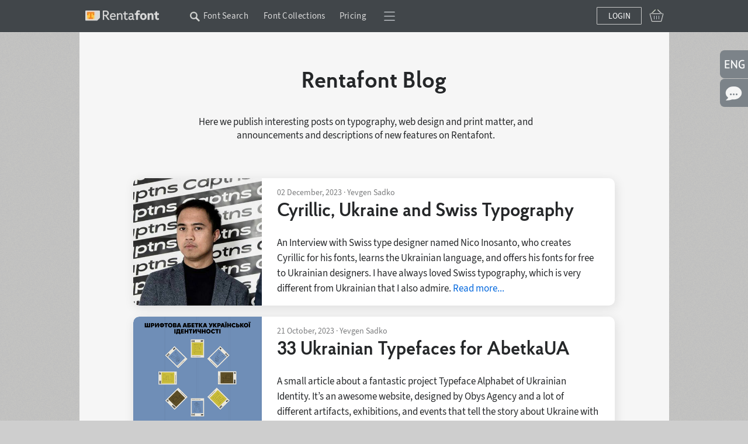

--- FILE ---
content_type: text/html; charset=utf-8
request_url: https://rentafont.com/blog
body_size: 10660
content:
<!DOCTYPE html>
<html lang="en">
<head>
<meta http-equiv="Content-Type" content="text/html; charset=UTF-8">
<meta name="viewport" content="width=1009">
<!-- Google Tag Manager -->
<script>(function(w,d,s,l,i){w[l]=w[l]||[];w[l].push({'gtm.start':
new Date().getTime(),event:'gtm.js'});var f=d.getElementsByTagName(s)[0],
j=d.createElement(s),dl=l!='dataLayer'?'&l='+l:'';j.async=true;j.src=
'https://www.googletagmanager.com/gtm.js?id='+i+dl;f.parentNode.insertBefore(j,f);
})(window,document,'script','dataLayer','GTM-P6NW8F8');</script>
<!-- End Google Tag Manager -->
<link rel="preload" href="/stylesheets/fonts_preload_full.min.css" as="style" />
<link media="all" rel="Stylesheet" href="/stylesheets/fonts_preload_full.min.css?1768903557" type="text/css" />
<link rel="preload" href="https://rentafont.com/javascripts/webfonts.js" as="script" />
<link rel="canonical" href="https://rentafont.com/blog" />
<link rel="alternate" hreflang="uk" href="https://rentafont.com.ua/blog" />
<link rel="alternate" hreflang="en" href="https://rentafont.com/blog" />
<link rel="alternate" hreflang="x-default" href="https://rentafont.com/blog" />
<!--  -->
<meta property='og:url' content='https://rentafont.com/blog'/><meta property='og:image' content='https://rentafont.com/images/preview/Rentafont.png'/>
<meta property='og:title' content='Typographic Blog on Rentafont'/>
<meta property='og:description' content='Many original articles about fonts and typography, type history of Ukraine, Ukrainian font news, interviews with type designers, and texts about new Rentafont features.'/>
<meta name='title' content='Typographic Blog on Rentafont'/>
<meta name='description' content='Many original articles about fonts and typography, type history of Ukraine, Ukrainian font news, interviews with type designers, and texts about new Rentafont features.'/>
<title>Rentafont Blog</title>
<link rel="apple-touch-icon" sizes="57x57" href="/images/favicons/apple-touch-icon-57x57.png">
<link rel="apple-touch-icon" sizes="60x60" href="/images/favicons/apple-touch-icon-60x60.png">
<link rel="apple-touch-icon" sizes="72x72" href="/images/favicons/apple-touch-icon-72x72.png">
<link rel="apple-touch-icon" sizes="76x76" href="/images/favicons/apple-touch-icon-76x76.png">
<link rel="apple-touch-icon" sizes="114x114" href="/images/favicons/apple-touch-icon-114x114.png">
<link rel="apple-touch-icon" sizes="120x120" href="/images/favicons/apple-touch-icon-120x120.png">
<link rel="apple-touch-icon" sizes="144x144" href="/images/favicons/apple-touch-icon-144x144.png">
<link rel="apple-touch-icon" sizes="152x152" href="/images/favicons/apple-touch-icon-152x152.png">
<link rel="apple-touch-icon" sizes="180x180" href="/images/favicons/apple-touch-icon-180x180.png">
<link rel="icon" type="image/png" href="/images/favicons/android-chrome-192x192.png" sizes="512x512">
<link rel="icon" type="image/png" href="/images/favicons/android-chrome-192x192.png" sizes="384x384">
<link rel="icon" type="image/png" href="/images/favicons/android-chrome-192x192.png" sizes="256x256">
<link rel="icon" type="image/png" href="/images/favicons/android-chrome-192x192.png" sizes="192x192">
<link rel="icon" type="image/png" href="/images/favicons/favicon-16x16.png" sizes="16x16">
<link rel="manifest" href="/images/favicons/manifest.json">
<link rel="mask-icon" href="/images/favicons/safari-pinned-tab.svg" color="#ff7f34">
<meta name="msapplication-TileColor" content="#ff7f34">
<meta name="msapplication-TileImage" content="/images/favicons/mstile-144x144.png">
<meta name="theme-color" content="#ffffff">
<meta name="p:domain_verify" content="3c0672ba0a0b4cbfba0de3724844819a"/>
<link media="all" rel="Stylesheet" href="/stylesheets/style.min.css?1769527518" type="text/css" />
<!-- Google Identity Services SDK -->
<script src="https://accounts.google.com/gsi/client" async defer></script>
<script src="/javascripts/defaults_comp.js?1457261942" type="text/javascript"></script>
<script src="/javascripts/application.min.js?1768903668" type="text/javascript"></script>
<script src="/javascripts/autosuggest.min.js?1646993475" type="text/javascript"></script>
<script src="/javascripts/font-load.min.js?1662381491" type="text/javascript"></script>
<script src="/javascripts/facebook.min.js?1714725768" async="true" type="text/javascript"></script>
<script src="/javascripts/google.min.js?1763723043" async="true" type="text/javascript"></script>
<script>
tran_new_password =                 'New password';
tran_new_password_confirm =         'Confirm password';
tran_show_actions =                 'show actions';
tran_hide_actions =                 'hide action';
tran_change =                       'Change';
tran_close =                        'Collapse';
tran_read_more =                    'Read more';
tran_reveal =                       'Expand';
tran_hide =                         'Collapse';
tran_hide_small =                   'Collapse';
tran_show_small =                   'Show';
tran_other =                        'More';
tran_from =                         'of';
tran_typefaces =                    'font styles';
tran_find_similar =                 'Find similar';
tran_agent_not_downloaded =         'The program is not downloaded';
tran_agent_not_running =            'Rentafont Agent is not running, check in ';
tran_check_now =                    'Check now';
tran_agent_works =                  'Rentafont Agent is running';
tran_select_font =                  'Select font style';
tran_add_to_project =               'Add to project';
tran_cancel_selection =             'Cancel';
tran_cancel_all =                   'Cancel all';
tran_cancel_family =                'Cancel font family';
tran_choose_all =                   'Select all fonts';
tran_choose_family =                'Select font family';
tran_add_pair =                     'Select pair';
tran_cancel_pair =                  'Cancel';
tran_economy_word =                 'save';
tran_credits =                      'Credits';
tran_one_credit =                   '1 Credit';
tran_seconds =                      'sec.';
tran_tarrifs_incorrect_dollars =    'The number of credits cannot be less than';
tran_tarrifs_incorrect_credits =    'The amount may not be less than';
tran_tarrifs_incorrect_data =       'Wrong format of entered data';
tran_desktop_rent_mini_text =       'Rent Desktop';
tran_web_rent_mini_text =           'Order an invoice';
tran_download_font_link_mini_text = 'Download';
tran_download_font_link_big_text =  'Download free font';
tran_buy_rent_mini_text =           'Buy';
tran_search_timer_text =            'To show fonts right now press <b>Enter</b>.';
tran_found_text =                   'Found:';
tran_fonts_text =                   'fonts';
tran_show_text =                    'Show fonts';
tran_count_is_zero_start =          'No fonts found for your entry';
tran_count_is_zero_end   =          'Edit your request please';
tran_limit_expired =                'Limit exceeded';
tran_user_web_fonts =               'web-fonts per user.';
tran_left =                         'is';
tran_fonts =                        'fonts';
tran_selected =                     'Selected';
tran_error_msg_url =                'Incorrect URL';
tran_error_msg_url_limit =          'Url limit';
tran_of =                           'of';
tran_reduction =                    'Your discount';
tran_reduction2 =                   'Discount';
tran_week =                         'weeks';
tran_day =                          'Days';
tran_hour =                         'Hours';
tran_add_card =                     'Add to Cart';
tran_add_card_fonts =               'font styles';
tran_to_pay =                       'Amount due';
tran_price =                        'Price';
tran_buy_rent =                     'Rent&thinsp;/&thinsp;Buy';
tran_save_to_project =              'Save to Project';
tran_select_fonts =                 'Edit';
tran_show_big =                     'Choose';
tran_show_other_license_cart =      'Other';
tran_desktop_br_all_fonts =         'Rent Desktop';
tran_web_br_all_fonts =             'Use Webfonts';
tran_buy_br_all_fonts =             'Buy License on';
tran_desktop_br_family =            'Арендовать щрифты';
tran_web_br_family =                'Use Webfonts';
tran_buy_br_family =                'Buy License on Fonts';
tran_desktop_br_single_font =       'Rent a font';
tran_web_br_single_font =           'Use Webfont';
tran_buy_br_single_font =           'Buy font';
tran_font_sigle_count =             'font';
tran_font_some_count =              'font styles';
tran_font_lot_count =               'font styles';
tran_product_sigle_count =          'Item';
tran_product_some_count =           'Items';
tran_product_lot_count =            'Items';
tran_min_price_from =               'from&nbsp;';
tran_clear_cart_question =          'Clear Shopping Cart?';
tran_pl_user_err_msg =              'Fill in all end user fields';
tran_pl_entity_user_err_msg =       'Fill in all the fields of legal entity';
tran_pl_payer_err_msg =             'Fill in all text fields of the Payer';
tran_pl_terms_err_msg =             'You have not confirmed your consent with the terms of the agreements';
tran_manager_price_inform =         'after consideration';
tran_single_btn_text_buy =          'Buy font';
tran_clip_title =                   'Sample downloading (your browser can’t copy)';
tran_languages_filter_t1 =          'To find fonts with other languages, <b>write in the text search</b>, for example';
tran_languages_filter_t2 =          '"Georgian Language"';
tran_browser_variable_notice =      'It looks like your browser does not support variable web fonts. Try installing a version that supports them. The latest versions of Chrome work well even on older operating systems';
tran_btn_landing_font_remove =      'Delete from bundle';
tran_btn_landing_font_add =         'Add to font bundle';
tran_contry_select =                'Enter your country';
tran_field_required =               'Fill in this field';
tran_field_fullname =               ': enter name and surname';
tran_field_select_country =         'Select country';
tran_field_address =                'Enter your address';
tran_field_company_name =           'Enter your company name';
tran_field_address_min_words =      ': enter correct address';
tran_field_user_terms =             'Terms of use';
tran_field_user_full_name =         'User\'s full name';
tran_field_user_country =           'User\'s country';
tran_field_user_address =           'User\'s address';
tran_field_company_name_label =     'Company name';
tran_field_company_country =        'Company\'s country';
tran_field_company_address =        'Company\'s Address';
tran_field_payer_full_name =        'Payer\'s full name';
tran_field_payer_country =          'Payer\'s country';
tran_field_payer_address =          'Payer\’s address';
tran_payment_limit =                'Payments from $1 with plata by mono (UA)';
tran = '';
</script>
<script>
user_login = false;
pre_search_url = '';
</script>
</head>
<body class=" " id="site_body" data-is-mobile-agent="false">
<!-- Google Tag Manager (noscript) -->
<noscript><iframe src="https://www.googletagmanager.com/ns.html?id=GTM-P6NW8F8"
height="0" width="0" style="display:none;visibility:hidden"></iframe></noscript>
<!-- End Google Tag Manager (noscript) -->
<div id="wrap">
<div class="toppanel " id="toppanel">
<div class="container_12 logged_out">
<div class="fl logo_cnt grid_2" id="top_logo">
<div class="logo_wrap">
<a href="/" class="logo fl"></a>
</div>
</div>
<div class="topmenu grid_8 ">
<div class="topmenu_wrap">
<div class="search_additional_menu topmenu in_menu " id="top_search_additional_menu">
<div class="sam_search hide" id="search_topmenu">
<form id="search_form_sam" onsubmit="new Ajax.Request('/search', {evalScripts:true, parameters:Form.serialize(this), asynchronous:true}); return false;" method="post" action="/search">
<input placeholder="Enter the query" onkeydown="topSearchOnEnter(event)" value="" id="options[search_sam_input]" class="search_home" name="options[search_sam_input]" type="text" maxlength="70" />
<input value="1" id="redirect_to_pre_search" name="redirect_to_pre_search" type="hidden" />
<input class="submit_sam_search" type="submit" onclick="topSearchOnSubmit();">
<script type="text/javascript">
new bsn.AutoSuggest('options[search_sam_input]', {varname: "suggest", json: true, maxresults: 20, timeout: 10000, delay: 200, callback: function(data){showPreSearchInputSearch(data);}, noresults: "", mass_autosuggest: 1, offsety: -1, script: "/application/suggest?"});
</script>
</form>
</div>
<span class="wrap_link" id="search_text_button" onclick="changeSmtFocus(event)">
<span class="topmenu_link ">
Font Search
<span class="search_text_button_icon" onclick=""></span>
</span>
</span>
</div>
<span class='menu_links'><span class='wrap_link' id=''><a href="/font_collections" id="" class="">Font Collections</a></span><span class='wrap_link' id='wrap_tariffs_link_topmenu'><a href="/tariffs" id="tariffs_link_topmenu" onclick="" class="">Pricing</a></span></span>
<div class="compact_top_panel">
<div class="compact_panel" id="compact_panel_button" onclick="compactPanelInit();">
<span class="hbg wrap_link"></span>
</div>
<div class="user_menu" id="compact_menu" style="display: none;">
<a href="/search" class=""><span>Font Search</span></a><a href="/font_collections" class=""><span>Font Collections</span></a><a href="/fonts" class=""><span>Font Index A-Z</span></a><a href="/foundries" class=""><span>Authors & Type Foundries</span></a><a href="/tariffs" class=""><span>Font Rental Pricing</span></a><a href="/subscriptions" class=""><span>Font Subscription Pricing</span></a><a href="/special-offers" class=""><span>Special Offers</span></a><a href="/blog" class="act"><span>Rentafont Blog</span></a><a href="/help" class=""><span>FAQ and Information</span></a><a href="/agent" class=""><span>Rentafont Agent</span></a>
</div>
</div>
</div>
</div>
<div class="buttonslogareg grid_2">
<div class="cartlg">
<div class="cart_indicator " id="cart_indicator"></div>
<div class="down_menu_wrap cart_indicator_info hide" id="cart_indicator_info">
<div class="down_arrow"></div>
<div class="down_menus" id="cart_info"></div>
</div>
<div class="down_menu_wrap cart_add_product_info hide" id="cart_add_product_info">
<div class="down_arrow"></div>
<div class="down_menus" id="cart_add_product_info_body">
Fonts added to Cart
</div>
</div>
<script>
function showCardInit() {
var cart_indicator = $("cart_indicator");
if (cart_indicator) {
cart_indicator.observe('click', function(e) {
var element = event.target ? event.target : event.toElement;
element.addClassName("event_disabled");
setTimeout(function() {
element.removeClassName("event_disabled");
}, 1000);
showCard();
});
cart_indicator.observe('mouseout', function(e) {
cartInfoHide(e);
});
cart_indicator.observe('mouseover', function(e) {
loadCartInfo();;
});
}
}
showCardInit();
</script>
</div>
<a href="#" id="login_btn" class="" onclick="new Ajax.Request('/users/register_and_login/login', {evalScripts:true, asynchronous:true}); return false;">Login</a>
</div>
</div>
<script>
// setFocusSearch();
var isSafari = !!navigator.userAgent.match(/Version\/[\d\.]+.*Safari/);
var iOS = /iPad|iPhone|iPod/.test(navigator.userAgent) && !window.MSStream;
if (isSafari && iOS) {
// You are using Safari on iOS
} else if(isSafari) {
// You are using Safari on iOS
} else {
// You are using another browser
topHeadMove();
}
</script>
</div>
<div id="main">
<div class="container_12 "> 
<div class="standart_panel blog_page all_posts ">
<div class="grid_10 prefix_1 suffix_1">
<div class="landing_section">
<div class="blog_info">
<h1>Rentafont Blog</h1>
<div class="blog_text grid_8 center_grid prefix_1 suffix_1">
Here we publish interesting posts on typography, web design and print matter,
and announcements and descriptions of new features on Rentafont.
</div>
</div>
<div class="">
<div class="landing_item">
<div class="la_thumbnail">
<a href="/blog/Cyrillic-Ukrainian-Language-and-Swiss-Typography-Type-Designer-Nico-Inosanto">
<img src="/uploads/25/30/19/95/Nico-Inosanto-thumb.jpg?1701531442" width="220px;" alt="Nico-Inosanto-thumb" height="218px;" />
</a>
</div>
<div class="la_section">
<div class="blog_date">02 December, 2023 · Yevgen Sadko</div>
<div class="la_title">
<h2><a href="/blog/Cyrillic-Ukrainian-Language-and-Swiss-Typography-Type-Designer-Nico-Inosanto">Cyrillic, Ukraine and Swiss Typography</a></h2>
</div>
<div class="la_body">
<span>An Interview with Swiss type designer named Nico Inosanto, who creates Cyrillic for his fonts, learns the Ukrainian language, and offers his fonts for free to Ukrainian designers. I have always loved Swiss typography, which is very different from Ukrainian that I also admire.</span> <span><a href="/blog/Cyrillic-Ukrainian-Language-and-Swiss-Typography-Type-Designer-Nico-Inosanto">Read more...</a></span>
</div>
</div>
</div>
<div class="landing_item">
<div class="la_thumbnail">
<a href="/blog/Ukrainian-Typefaces-for-AbetkaUA">
<img src="/uploads/25/23/37/37/AbetkaUA-2023-thumb.png?1697847079" width="220px;" alt="AbetkaUA-2023-thumb" height="218px;" />
</a>
</div>
<div class="la_section">
<div class="blog_date">21 October, 2023 · Yevgen Sadko</div>
<div class="la_title">
<h2><a href="/blog/Ukrainian-Typefaces-for-AbetkaUA">33 Ukrainian Typefaces for AbetkaUA</a></h2>
</div>
<div class="la_body">
<span>A small article about a fantastic project Typeface Alphabet of Ukrainian Identity. It’s an awesome website, designed by Obys Agency and a lot of different artifacts, exhibitions, and events that tell the story about Ukraine with the help of 33 typefaces</span> <span><a href="/blog/Ukrainian-Typefaces-for-AbetkaUA">Read more...</a></span>
</div>
</div>
</div>
<div class="landing_item">
<div class="la_thumbnail">
<a href="/blog/21st-century-Ukrainian-society-and-fonts">
<img src="/uploads/24/80/48/18/Thumb.webp?1685365047" width="220px;" alt="Thumb" height="218px;" />
</a>
</div>
<div class="la_section">
<div class="blog_date">30 May, 2023 · Yevgen Sadko</div>
<div class="la_title">
<h2><a href="/blog/21st-century-Ukrainian-society-and-fonts">Ukrainian Society and Fonts 1991-2023</a></h2>
</div>
<div class="la_body">
<span>A text version of the video speech by Yevgen Sadko at ATypI Paris 2023 conference. A look at Ukrainian society in the 21st century as two groups: font users and font designers. Description of changes in attitude to fonts of these groups for four periods</span> <span><a href="/blog/21st-century-Ukrainian-society-and-fonts">Read more...</a></span>
</div>
</div>
</div>
<div class="landing_item">
<div class="la_thumbnail">
<a href="/blog/33-Letters-for-Ukraine">
<img src="/uploads/21/74/60/61/33-Letters-for-Ukraine-thumb2.jpg?1650624430" width="220px;" alt="33-Letters-for-Ukraine-thumb2" height="218px;" />
</a>
</div>
<div class="la_section">
<div class="blog_date">22 April, 2022 · Olena Ruda, Yevgen Sadko</div>
<div class="la_title">
<h2><a href="/blog/33-Letters-for-Ukraine">33 Letters for Ukraine</a></h2>
</div>
<div class="la_body">
<span>Poland is expressing solidarity with Ukraine not only by accepting Ukrainian refugees, but also by drawing attention of the world to the distinctiveness of Ukrainian culture. In March and April 2022, a well-known design challenge "36 Days of Type" has got</span> <span><a href="/blog/33-Letters-for-Ukraine">Read more...</a></span>
</div>
</div>
</div>
<div class="landing_item">
<div class="la_thumbnail">
<a href="/blog/fonts-for-Ukrainian-cities-2022">
<img src="/uploads/21/49/86/66/ukrainian-cities-fonts-2022-thumb.jpg?1649157859" width="220px;" alt="ukrainian-cities-fonts-2022-thumb" height="218px;" />
</a>
</div>
<div class="la_section">
<div class="blog_date">05 April, 2022 · Yevgen Sadko</div>
<div class="la_title">
<h2><a href="/blog/fonts-for-Ukrainian-cities-2022">Fonts for Ukrainian Cities (2022)</a></h2>
</div>
<div class="la_body">
<span>After the russian invasion of Ukraine, many of our cities became known to the whole world. This fame, unfortunately, came to us because of the destruction, tragedies and war crimes of russia. Today, designers from all over the world are trying to support Ukraine</span> <span><a href="/blog/fonts-for-Ukrainian-cities-2022">Read more...</a></span>
</div>
</div>
</div>
<div class="landing_item">
<div class="la_thumbnail">
<a href="/blog/Consequences-of-the-Russian-invasion-of-Ukraine">
<img src="/uploads/21/20/26/26/Support-Ukraine-thumb1.png?1646312077" width="220px;" alt="Support-Ukraine-thumb1" height="218px;" />
</a>
</div>
<div class="la_section">
<div class="blog_date">03 March, 2022 · Yevgen Sadko</div>
<div class="la_title">
<h2><a href="/blog/Consequences-of-the-Russian-invasion-of-Ukraine">New Russian Invasion of Ukraine</a></h2>
</div>
<div class="la_body">
<span>I should have written this post a few days ago, but it is very difficult to work when you constantly have to hide from the air attacks or missile strikes. On February 24, 2022, the russian dictator began a new stage of aggression against Ukraine! Every major city is a subject</span> <span><a href="/blog/Consequences-of-the-Russian-invasion-of-Ukraine">Read more...</a></span>
</div>
</div>
</div>
<div class="landing_item">
<div class="la_thumbnail">
<a href="/blog/Poetics-of-Ukrainian-Type-and-Graphic-Image-of-HUDPROM-100-years-of-Search">
<img src="/uploads/20/79/41/59/Chekal-KSADA100-thumb2.png?1641495264" width="220px;" alt="Chekal-KSADA100-thumb2" height="218px;" />
</a>
</div>
<div class="la_section">
<div class="blog_date">06 January, 2022 · Oleksiy Chekal</div>
<div class="la_title">
<h2><a href="/blog/Poetics-of-Ukrainian-Type-and-Graphic-Image-of-HUDPROM-100-years-of-Search">The Poetics of Ukrainian Typography</a></h2>
</div>
<div class="la_body">
<span>One day, while strolling in London in the evening with the Penguin Books designer David Pearson, we reached the Farringdon Underground Station. “Do you see this beauty? Now you will understand London better,” said David, pointing to a huge wood alphabet</span> <span><a href="/blog/Poetics-of-Ukrainian-Type-and-Graphic-Image-of-HUDPROM-100-years-of-Search">Read more...</a></span>
</div>
</div>
</div>
<div class="landing_item">
<div class="la_thumbnail">
<a href="/blog/Indian-fonts-are-coming-soon">
<img src="/uploads/17/12/50/30/Rentafont-India-thumb1.jpg?1630521480" width="220px;" alt="Rentafont-India-thumb1" height="218px;" />
</a>
</div>
<div class="la_section">
<div class="blog_date">01 September, 2021 · Yevgen Sadko</div>
<div class="la_title">
<h2><a href="/blog/Indian-fonts-are-coming-soon">Indian Fonts are Coming on Rentafont</a></h2>
</div>
<div class="la_body">
<span>It turns out that Rentafont is gaining popularity in India, although there are no Indian characters in our fonts today. We have a variety of fonts for European and Slavic languages. We also have Greek, Asian Cyrillic, Armenian, Arabic and Hebrew.</span> <span><a href="/blog/Indian-fonts-are-coming-soon">Read more...</a></span>
</div>
</div>
</div>
<div class="landing_item">
<div class="la_thumbnail">
<a href="/blog/ukrainian-custom-fonts-from-maidan-to-now">
<img src="/uploads/14/18/86/07/Ukrainian-Custom-Fonts-Thumb.jpg?1620313963" width="220px;" alt="Ukrainian-Custom-Fonts-Thumb" height="218px;" />
</a>
</div>
<div class="la_section">
<div class="blog_date">06 May, 2021 · Olena Ruda, Yevgen Sadko</div>
<div class="la_title">
<h2><a href="/blog/ukrainian-custom-fonts-from-maidan-to-now">Ukrainian Custom Typefaces 2014–2021</a></h2>
</div>
<div class="la_body">
<span>The events of 2014 not only turned the life of Ukraine upside down, but also intensified the development of many truly European values. In particular, the value of intellectual work. Today we have several online cinemas, TV subscription services, anti-plagiarism scandals</span> <span><a href="/blog/ukrainian-custom-fonts-from-maidan-to-now">Read more...</a></span>
</div>
</div>
</div>
<div class="landing_item">
<div class="la_thumbnail">
<a href="/blog/guide-to-10-font-characteristics-and-their-use-in-design">
<img src="/uploads/13/16/04/45/10-Font-guides-thumb2.jpg?1610149499" width="220px;" alt="10-Font-guides-thumb2" height="218px;" />
</a>
</div>
<div class="la_section">
<div class="blog_date">09 January, 2021 · Yevgen Sadko</div>
<div class="la_title">
<h2><a href="/blog/guide-to-10-font-characteristics-and-their-use-in-design">10 Font Features and Their Use in Design</a></h2>
</div>
<div class="la_body">
<span>Fonts play an essential role in design — they set the mood, evoke emotions, and help form an opinion before you get to read the text. They are secret agents of visual communication working with the subconscious of the viewer. This article explains which fonts</span> <span><a href="/blog/guide-to-10-font-characteristics-and-their-use-in-design">Read more...</a></span>
</div>
</div>
</div>
<div class="landing_item">
<div class="la_thumbnail">
<a href="/blog/36-days-of-type-on-rentafont">
<img src="/uploads/10/83/12/40/36daysoftype_thumb.png?1584804380" width="220px;" alt="36daysoftype_thumb" height="218px;" />
</a>
</div>
<div class="la_section">
<div class="blog_date">21 March, 2020 · Yevgen Sadko</div>
<div class="la_title">
<h2><a href="/blog/36-days-of-type-on-rentafont">36 Days of Type on Rentafont</a></h2>
</div>
<div class="la_body">
<span>Participating in a worldwide designer challenge &#35;36daysoftype we decided not to draw letters, but to mix Rentafont's typefaces in a certain way. For each letter and number we took a popular search tag, opened rentafont.com, and searched fonts for that tag.</span> <span><a href="/blog/36-days-of-type-on-rentafont">Read more...</a></span>
</div>
</div>
</div>
<div class="landing_item">
<div class="la_thumbnail">
<a href="/blog/fonts-by-female-type-designers">
<img src="/uploads/10/67/33/39/Female-type-design-Thumb.png?1583676108" width="220px;" alt="Female-type-design-Thumb" height="218px;" />
</a>
</div>
<div class="la_section">
<div class="blog_date">08 March, 2020 · Yevgen Sadko</div>
<div class="la_title">
<h2><a href="/blog/fonts-by-female-type-designers">Fonts by Female Type Designers</a></h2>
</div>
<div class="la_body">
<span>On the occasion of International Women’s Day, we decided to pay attention to women type designers and their fonts. I hope it is a useful and pleasant gift! Previously, type design has been predominantly a “male profession”. The production of fonts has always been</span> <span><a href="/blog/fonts-by-female-type-designers">Read more...</a></span>
</div>
</div>
</div>
<div class="landing_item">
<div class="la_thumbnail">
<a href="/blog/telegram-bot-to-search-and-recommend-fonts">
<img src="/uploads/84/26/90/2/Rentafont-bot_thumb.jpg?1557866101" width="220px;" alt="Rentafont-bot_thumb" height="218px;" />
</a>
</div>
<div class="la_section">
<div class="blog_date">14 May, 2019 · Yevgen Sadko</div>
<div class="la_title">
<h2><a href="/blog/telegram-bot-to-search-and-recommend-fonts">Telegram Bot to Search Fonts</a></h2>
</div>
<div class="la_body">
<span>For many people, messengers have replaced phone calls, news, web services and support services. Channels and bots give us new opportunities for creativity, entertainment, business, and even help to protect civil rights. Telegram, as a symbol of the victory of the</span> <span><a href="/blog/telegram-bot-to-search-and-recommend-fonts">Read more...</a></span>
</div>
</div>
</div>
<div class="landing_item">
<div class="la_thumbnail">
<a href="/blog/first-typeface-for-mars-colony">
<img src="/uploads/72/18/91/6/Marst-Type-font-thumb1.jpg?1545738006" width="220px;" alt="Marst-Type-font-thumb1" height="218px;" />
</a>
</div>
<div class="la_section">
<div class="blog_date">25 December, 2018 · Yevgen Sadko</div>
<div class="la_title">
<h2><a href="/blog/first-typeface-for-mars-colony">The First Typeface for the Mars Colony</a></h2>
</div>
<div class="la_body">
<span>I believe that pretty soon humanity will make a new "giant leap" on Mars! This great mission is worthy of its own typeface. While scientists prepare to explore the new planet, Rentafont preparing to release the first multiplanetary typeface. The typeface called Mars Type</span> <span><a href="/blog/first-typeface-for-mars-colony">Read more...</a></span>
</div>
</div>
</div>
<div class="landing_item">
<div class="la_thumbnail">
<a href="/blog/five-fonts-with-global-mission">
<img src="/uploads/71/29/31/1/5-fonts-with-global-mission_thumb-1.jpg?1541075074" width="220px;" alt="5-fonts-with-global-mission_thumb-1" height="218px;" />
</a>
</div>
<div class="la_section">
<div class="blog_date">30 October, 2018 · Yevgen Sadko</div>
<div class="la_title">
<h2><a href="/blog/five-fonts-with-global-mission">Five Fonts with a Global Mission</a></h2>
</div>
<div class="la_body">
<span>Most likely, you know that designers can, or even should, make the world a better place. At design universities, they are taught not only to bring benefits to customer, but also to preserve nature, save user’s time and appreciate human rights. There are social</span> <span><a href="/blog/five-fonts-with-global-mission">Read more...</a></span>
</div>
</div>
</div>
<div class="landing_item">
<div class="la_thumbnail">
<a href="/blog/95000-font-pairs-for-logos-headings-subheadings">
<img src="/uploads/69/74/05/4/Teaser-pairs.png?1535638762" width="220px;" alt="Teaser-pairs" height="218px;" />
</a>
</div>
<div class="la_section">
<div class="blog_date">30 August, 2018 · Yevgen Sadko</div>
<div class="la_title">
<h2><a href="/blog/95000-font-pairs-for-logos-headings-subheadings">95,000 Font Pairs for Logos, Headings, Subheadings</a></h2>
</div>
<div class="la_body">
<span>How many fonts do you need to make a poster? Using one font only provides very limited options, while including too many fonts within one design usually looks unconvincing, even unprofessional. A good design is based on a successful combination of several</span> <span><a href="/blog/95000-font-pairs-for-logos-headings-subheadings">Read more...</a></span>
</div>
</div>
</div>
</div>
</div>
</div>
</div>
</div>
<script>
(function(){
var e = $('main');
e.removeAttribute('id');
e.addClassName('container_12 main_container');
})();
</script>
<div id="help" class="help" style="display: none;">
<div id="help_cancel" class="close_button" onclick="helpCancel('blog');"></div>
<div id="help_title" class="help_info_title bold_style"></div>
<div id="help_text" class="help_text"></div>
<div class="help_control">
<div id="help_next" class="orange_button">Next hint</div>
</div>
<div class="help_arrow"></div>
</div>
<div id="help_popup">
<div class="help_popup">
<div id="hint_text"></div>
<div class="arrow"></div>
</div>
</div>
<div class="feedback" id="feedback">
<div id="gdpr" style="display: none;">
<div class="close_button" onclick="safetyElementRemove('gdpr');"></div>
<span class="gdpr_wrap">
<h1>Use of Cookies</h1>
<div class="cookies_text">
Cookies are essential for the site to function properly. They store information about your actions and preferences, and help us analyze site performance. Learn more in our <a href="/privacy" target="_blank" class="gdpr_link blue_link">Privacy Policy</a>.
</div>
<div class="cookies_button">
<div class="blue_link gdpr_settings_link" onclick="toggleGdprSettings();">Configure cookies</div>
<div class="cookies_ok rnt_btn buy_btn" id="gdpr_btn" onclick="gdpr();">Accept cookies</div>
</div>
<div class="gdpr_settings">
<label class="custom_checkbox_label container">
Allow analytical cookies (recommended)
<input value="1" checked="checked" id="allow_analytics_cookies" class="" name="allow_analytics_cookies" type="checkbox" />
<span class="checkmark"></span>
</label>
</div>
</span>
</div>
<script>
initPopupAppearEffect("gdpr", false, 5000);
</script>
<div class="buttons">
<script>$('site_body').onscroll = showMoveTo;</script>
<!-- <div id="move_up" class="hide" onclick="smoothScroll('site_body');" title="Up"></div>
<div id="move_down" class="hide" onclick="smoothScroll('footer');" title="Down"></div> -->
<script>showMoveToHide(false);</script>
<div id="language" class="feedback-language lang-en" onclick="feedbackManage(event);" title="Define language"></div>
<div id="questions" onclick="feedbackManage(event);" title="Message to support"></div>
<div id="move_up" class="hide" onclick="smoothScroll('site_body');" title="Up"></div>
<div id="move_down" class="hide" onclick="smoothScroll('footer');" title="Down"></div>
</div>
<div class="content not_logged_in" id="feedback_content">
<div id="language_tab" class="feedback_tab">
<p>Website interface language</p>
<div>
Now you use English version of Rentafont.
</div>
<div class="feedback-lang-selection-body">
<div class="feedback-lang-selection en-lang active" onclick="changeLocale('en')"><span> Switch to English</span></div>
<div class="feedback-lang-selection ua-lang " onclick="changeLocale('ua')"><span> Перейти на Українську</span></div>
</div>
</div>
<div id="questions_tab" class="feedback_tab">
<form id="feedback_form" onsubmit="new Ajax.Request('/questions/ask', {evalScripts:true, parameters:Form.serialize(this), asynchronous:true}); return false;" class="feedback_forms" method="post" action="/questions/ask">
<p>Message to support</p>
<div>
Have a proposition, question or problem? We will help you!
</div>
<table id="question_form">
<tr>
<td colspan="2">
<input placeholder="Enter your name" value="" id="question[name]" name="question[name]" type="text" />
</td>
</tr>
<tr>
<td colspan="2">
<input placeholder="Enter your email" value="" id="question[email]" name="question[email]" type="email" />
</td>
</tr>
<tr>
<td colspan="2">
<textarea placeholder="Write a message" id="question[question]" name="question[question]" maxlength="1000"></textarea>
</td>
</tr>
<tr class="cght hide">
<td colspan="2">
<input value="" id="question[cght]" name="question[cght]" type="text" />
<input value="" id="question[cght_filled]" name="question[cght_filled]" type="text" />
<input value="1769779272" id="question[cght_submitted_at]" name="question[cght_submitted_at]" type="text" />
</td>
</tr>
<tr class="">
<td colspan="2" id="question_captcha"><div class='text_captcha'><div class='operation'>Test: 8 + 7&thinsp;&thinsp;&thinsp;=</div><div class='result'><input id='question[calculated_captcha]' name='question[calculated_captcha]' type='hidden' value='30389' /><input name='question[user_captcha]' id='question[user_captcha]' type='text' value='' placeholder='Enter the arithmetic result' /></div></div></td>
</tr>
<tr>
<td>
<div id="message"></div>
</td>
<td>
<div class="fdb-buttons">
<a href="#" class="orange_button renta-btn-tr-orange small-btn close_feedback" onclick="feedbackClose(event); return false;">Close</a>
<input value="Send" class="orange_button hide" name="commit" type="submit" />
<a href="#" class="orange_button" onclick="feedbackSubmit(); return false;">Send</a>
</div>
</td>
</tr>
</table>
</form>
<div class="messenger">
<div>
We also answer in <a href="https://t.me/Yevgensadko" target="_blank" class="blue_link">Telegram </a> or <a href="https://www.facebook.com/rentafont/" target="_blank" class="blue_link">Messenger</a>.
</div>
</div>
</div>
<div id="helps_tab" class="feedback_tab"></div>
</div>
</div>
</div>
</div>
<footer id="footer">
<div id="footercontent">
<div class="footerblockswrapper container_12">
<div class="footerblock footer-language grid_3">
<span class="oranglix">
<span title="English" class="footer-lang lang-en active" onclick="changeLocale('en')">ENG</span>
<span title="Українська" class="footer-lang lang-ua " onclick="changeLocale('ua')">УКР</span>
</span>
</div>
<div class="footerblock about grid_3">
<ul class="about">
<li>
<a href="/">The Main Page</a>
</li>
<li>
<a href="/search">Font Search</a>
</li>
<li>
<a href="/font_collections">Font Collections</a>
</li>
<li>
<a href="/fonts">Font Index A-Z</a>
</li>
<li>
<a href="/foundries" id="raf_fonts">Authors & Type Foundries</a>
</li>
<li>
<a href="/tariffs">Font Rental Pricing</a>
</li>
<li>
<a href="/subscriptions">Font Subscriptions</a>
</li>
<li>
<a href="/special-offers">Special Offers</a>
</li>
<li>
<a href="/blog">Typographic Blog</a>
</li>
<li>
<a href="/help" id="inf">Information Page</a>
</li>
<li>
<a href="/agent">Rentafont Agent</a>
</li>
<li><a href="#" onclick="new Ajax.Request('/info/license', {evalScripts:true, asynchronous:true}); return false;" id="copyright">Font Service Licenses</a></li>
<li><a href="/contacts" id="contact">Contacts</a></li>
</ul>
</div>
<div class="footerblock social grid_3">
<ul class="social">
<li><a href="https://www.facebook.com/rentafont" rel="nofollow" target="blank" id="fb_footer" title="facebook">Facebook</a></li>
<li><a href="https://twitter.com/Rentafont" rel="nofollow" target="blank" id="yt_footer" title="twitter">Twitter</a></li>
<li><a href="https://www.pinterest.com/rentafont/" rel="nofollow" target="blank" id="pi_footer" title="pinterest">Pinterest</a></li>
<li><a href="https://www.instagram.com/rentafont.official/" rel="nofollow" target="blank" id="inst_footer" title="instagram">Instagram</a></li>
<li><a href="https://telegram.me/RentafontEnBot" rel="nofollow" target="blank" id="tl_footer" title="telegram">Telegram</a></li>
</ul>
</div>
<div class="partnerships grid_3">
<div class="ft-pay-title">We accept payments via:</div>
<span class="paypal-block payb" title="You can pay via PayPal"></span>
<span class="visa-block payb" title="You can pay via Visa"></span>
<span class="mastercard-block payb" title="You can pay via MasterCard"></span>
</div>
</div>
<div class="copyright">
<span>
<a href="/privacy">Privacy & Cookies Policy</a>,
<a href="/terms">Terms of Service</a>.
</span>
© 2012-2026 Rentafont, Inc. All rights reserved.
</div>
</div>
<script>
stickyFooter();
</script>
</footer>
<script>
</script>
<script>
document.addEventListener("DOMContentLoaded", function () {
const landscapeMediaQuery = window.matchMedia("(orientation: landscape)");
landscapeMediaQuery.addEventListener("change", autoSwitchSiteVersionByOrientation);
autoSwitchSiteVersionByOrientation();
});
window.CURRENT_LOCALE = 'en';
fillCghtFilledFields();
</script>
</body>
</html>

--- FILE ---
content_type: text/css
request_url: https://rentafont.com/stylesheets/fonts_preload_full.min.css
body_size: 149
content:
@font-face {font-family: 'SourceSans';src: url('../site_fonts/SourceSans/subset-SourceSans3-Regular.eot');src: url('../site_fonts/SourceSans/subset-SourceSans3-Regular.eot?#iefix') format('embedded-opentype'), url('../site_fonts/SourceSans/subset-SourceSans3-Regular.woff') format('woff'), url('../site_fonts/SourceSans/subset-SourceSans3-Regular.ttf') format('truetype'), url('../site_fonts/SourceSans/subset-SourceSans3-Regular.svg#SourceSansRegular') format('svg');font-weight: 400;font-style: normal;}@font-face {font-family: 'SourceSans';src: url('../site_fonts/SourceSans/subset-SourceSans3-Bold.eot');src: url('../site_fonts/SourceSans/subset-SourceSans3-Bold.eot?#iefix') format('embedded-opentype'), url('../site_fonts/SourceSans/subset-SourceSans3-Bold.woff') format('woff'), url('../site_fonts/SourceSans/subset-SourceSans3-Bold.ttf') format('truetype'), url('../site_fonts/SourceSans/subset-SourceSans3-Bold.svg#SourceSansBold') format('svg');font-weight: 600;font-style: normal;}@font-face {font-family: 'SourceSans';src: url('../site_fonts/SourceSans/subset-SourceSans3-Italic.eot');src: url('../site_fonts/SourceSans/subset-SourceSans3-Italic.eot?#iefix') format('embedded-opentype'), url('../site_fonts/SourceSans/subset-SourceSans3-Italic.woff') format('woff'), url('../site_fonts/SourceSans/subset-SourceSans3-Italic.ttf') format('truetype'), url('../site_fonts/SourceSans/subset-SourceSans3-Italic.svg#SourceSansItalic') format('svg');font-weight: 400;font-style: italic;}@font-face {font-family: 'SourceSans';src: url('../site_fonts/SourceSans/subset-SourceSans3-Italic.eot');src: url('../site_fonts/SourceSans/subset-SourceSans3-Italic.eot?#iefix') format('embedded-opentype'), url('../site_fonts/SourceSans/subset-SourceSans3-Italic.woff') format('woff'), url('../site_fonts/SourceSans/subset-SourceSans3-Italic.ttf') format('truetype'), url('../site_fonts/SourceSans/subset-SourceSans3-Italic.svg#SourceSansBoldItalic') format('svg');font-weight: 600;font-style: italic;}@font-face {font-family: 'Probapro';src: url('../site_fonts/probapro-semibold_w.eot');src: url('../site_fonts/probapro-semibold_w.eot?#iefix') format('embedded-opentype'), url('../site_fonts/probapro-semibold_w.woff') format('woff'), url('../site_fonts/probapro-semibold_w.woff2') format('woff2'), url('../site_fonts/probapro-semibold_w.ttf') format('truetype'), url('../site_fonts/probapro-semibold_w.svg') format('svg');font-weight: 600;font-style: normal;}@font-face {font-family: 'Probapro';src: url('../site_fonts/ProbaProRegular.eot');src: url('../site_fonts/ProbaProRegular.eot?#iefix') format('embedded-opentype'), url('../site_fonts/ProbaProRegular.woff') format('woff'), url('../site_fonts/ProbaProRegular.woff2') format('woff2'), url('../site_fonts/ProbaProRegular.svg') format('svg');font-weight: 400;font-style: normal;}@font-face {font-family: 'Probapro';src: url('../site_fonts/ProbaPro-Light.eot');src: url('../site_fonts/ProbaPro-Light.eot?#iefix') format('embedded-opentype'), url('../site_fonts/ProbaPro-Light.woff') format('woff'), url('../site_fonts/ProbaPro-Light.woff2') format('woff2'), url('../site_fonts/ProbaPro-Light.svg') format('svg');font-weight: 300;font-style: normal;}@font-face {font-family: 'KobzarKS';src: url('../site_fonts/kobzarks.ttf') format('truetype');font-weight: normal;font-style: normal;}

--- FILE ---
content_type: text/css
request_url: https://rentafont.com/stylesheets/fonts_preload_full.min.css?1768903557
body_size: 79
content:
@font-face {font-family: 'SourceSans';src: url('../site_fonts/SourceSans/subset-SourceSans3-Regular.eot');src: url('../site_fonts/SourceSans/subset-SourceSans3-Regular.eot?#iefix') format('embedded-opentype'), url('../site_fonts/SourceSans/subset-SourceSans3-Regular.woff') format('woff'), url('../site_fonts/SourceSans/subset-SourceSans3-Regular.ttf') format('truetype'), url('../site_fonts/SourceSans/subset-SourceSans3-Regular.svg#SourceSansRegular') format('svg');font-weight: 400;font-style: normal;}@font-face {font-family: 'SourceSans';src: url('../site_fonts/SourceSans/subset-SourceSans3-Bold.eot');src: url('../site_fonts/SourceSans/subset-SourceSans3-Bold.eot?#iefix') format('embedded-opentype'), url('../site_fonts/SourceSans/subset-SourceSans3-Bold.woff') format('woff'), url('../site_fonts/SourceSans/subset-SourceSans3-Bold.ttf') format('truetype'), url('../site_fonts/SourceSans/subset-SourceSans3-Bold.svg#SourceSansBold') format('svg');font-weight: 600;font-style: normal;}@font-face {font-family: 'SourceSans';src: url('../site_fonts/SourceSans/subset-SourceSans3-Italic.eot');src: url('../site_fonts/SourceSans/subset-SourceSans3-Italic.eot?#iefix') format('embedded-opentype'), url('../site_fonts/SourceSans/subset-SourceSans3-Italic.woff') format('woff'), url('../site_fonts/SourceSans/subset-SourceSans3-Italic.ttf') format('truetype'), url('../site_fonts/SourceSans/subset-SourceSans3-Italic.svg#SourceSansItalic') format('svg');font-weight: 400;font-style: italic;}@font-face {font-family: 'SourceSans';src: url('../site_fonts/SourceSans/subset-SourceSans3-Italic.eot');src: url('../site_fonts/SourceSans/subset-SourceSans3-Italic.eot?#iefix') format('embedded-opentype'), url('../site_fonts/SourceSans/subset-SourceSans3-Italic.woff') format('woff'), url('../site_fonts/SourceSans/subset-SourceSans3-Italic.ttf') format('truetype'), url('../site_fonts/SourceSans/subset-SourceSans3-Italic.svg#SourceSansBoldItalic') format('svg');font-weight: 600;font-style: italic;}@font-face {font-family: 'Probapro';src: url('../site_fonts/probapro-semibold_w.eot');src: url('../site_fonts/probapro-semibold_w.eot?#iefix') format('embedded-opentype'), url('../site_fonts/probapro-semibold_w.woff') format('woff'), url('../site_fonts/probapro-semibold_w.woff2') format('woff2'), url('../site_fonts/probapro-semibold_w.ttf') format('truetype'), url('../site_fonts/probapro-semibold_w.svg') format('svg');font-weight: 600;font-style: normal;}@font-face {font-family: 'Probapro';src: url('../site_fonts/ProbaProRegular.eot');src: url('../site_fonts/ProbaProRegular.eot?#iefix') format('embedded-opentype'), url('../site_fonts/ProbaProRegular.woff') format('woff'), url('../site_fonts/ProbaProRegular.woff2') format('woff2'), url('../site_fonts/ProbaProRegular.svg') format('svg');font-weight: 400;font-style: normal;}@font-face {font-family: 'Probapro';src: url('../site_fonts/ProbaPro-Light.eot');src: url('../site_fonts/ProbaPro-Light.eot?#iefix') format('embedded-opentype'), url('../site_fonts/ProbaPro-Light.woff') format('woff'), url('../site_fonts/ProbaPro-Light.woff2') format('woff2'), url('../site_fonts/ProbaPro-Light.svg') format('svg');font-weight: 300;font-style: normal;}@font-face {font-family: 'KobzarKS';src: url('../site_fonts/kobzarks.ttf') format('truetype');font-weight: normal;font-style: normal;}

--- FILE ---
content_type: application/javascript
request_url: https://rentafont.com/javascripts/webfonts.js
body_size: 1134
content:
!function(){function t(t){var f,i,a=document.createElement("link");i=void 0===e.ff?e.s+"?fonts="+e.l+"&formats="+t+"&by_style="+e.a+"&by_id="+e.c:e.s+"?font_family_id="+e.ff+"&formats="+t+"&by_style="+e.a+"&by_id="+e.c,void 0!==e.d&&(i+="&font_display="+e.d),f=(location.hostname.indexOf(".local.")<0?"//rentafont.com/web_fonts/webfontcss/":"//rentafont.local.com:3000/web_fonts/webfontcss/")+i,a.setAttribute("href",f),a.setAttribute("rel","stylesheet"),a.setAttribute("type","text/css"),a.setAttribute("media","all"),a.addEventListener("load",function(t){o(s),"function"==typeof e.callback&&e.callback()}),a.addEventListener("error",function(t){o(s)});var n=s.firstChild;s.insertBefore(a,n)}var e={init:function(){this.browser=this.ss(this.db),this.version=this.sv(navigator.userAgent)||this.sv(navigator.appVersion),this.os=this.ss(this.dos),this.s=WebFontConfig.id,this.ff=WebFontConfig.font_family_id,this.l=WebFontConfig.fonts,this.d=WebFontConfig.font_display,this.callback=WebFontConfig.callback,WebFontConfig.by_style?this.a=1:this.a=0,WebFontConfig.by_id?this.c=1:this.c=0,function(){var o=e.browser,s=e.version,i=e.os;switch(o){case"Opera":switch(!0){case s>=23:f="woff2-woff-ttf-svg";break;default:f="woff-ttf-svg"}break;case"Chrome":switch(!0){case s>=36:f="woff2-woff-svg-ttf";break;case s>=5&&s<=35:f="woff-svg-ttf-woff2";break;default:f="woff-ttf-svg-woff2"}break;case"Safari":switch(!0){case s>=10.2&&"iPhone/iPod"==i:f="woff2-woff-svg-ttf";break;case s>=5.1&&"iPhone/iPod"==i:f="woff-svg-ttf-woff2";break;case s>=4.3&&"iPhone/iPod"==i:f="ttf-svg-woff-woff2";break;case s>=12:f="woff2-woff-svg-ttf";break;case s>=11:case s>=10:case s>=5.1&&s<10:f="woff-svg-ttf-woff2";break;case s>=3.2&&s<5.1:f="svg-ttf-woff-woff2";break;default:f="woff-ttf-svg-woff2"}break;case"Mozilla":switch(!0){case s>=39:f="woff2-woff-ttf";break;case s>=3.6&&s<=38:f="woff-ttf-woff2";break;default:f="ttf-woff-woff2"}break;case"Explorer":switch(!0){case s>=9:f="woff-eot-ttf";break;default:f="eot-woff-ttf"}break;case"Firefox":case"iPhone":switch(!0){case s>=39:f="woff2-woff-ttf";break;case s>=3.6&&s<=38:f="woff-ttf-woff2";break;default:f="ttf-woff-woff2"}break;default:f="woff"}t(f)}()},ss:function(t){for(var e=0;e<t.length;e++){var f=t[e].s,o=t[e].prop;if(this.vss=t[e].ver||t[e].id,f){if(-1!=f.indexOf(t[e].st))return t[e].id}else if(o)return t[e].id}},sv:function(t){var e=t.indexOf(this.vss);if(-1!=e)return parseFloat(t.substring(e+this.vss.length+1))},db:[{s:navigator.userAgent,st:"Chrome",id:"Chrome"},{s:navigator.userAgent,st:"OmniWeb",ver:"OmniWeb/",id:"OmniWeb"},{s:navigator.vendor,st:"Apple",id:"Safari",ver:"Version"},{prop:window.opera,id:"Opera",ver:"Version"},{s:navigator.vendor,st:"iCab",id:"iCab"},{s:navigator.vendor,st:"KDE",id:"Konqueror"},{s:navigator.userAgent,st:"Firefox",id:"Firefox"},{s:navigator.vendor,st:"Camino",id:"Camino"},{s:navigator.userAgent,st:"Netscape",id:"Netscape"},{s:navigator.userAgent,st:"MSIE",id:"Explorer",ver:"MSIE"},{s:navigator.userAgent,st:"Gecko",id:"Mozilla",ver:"rv"},{s:navigator.userAgent,st:"Mozilla",id:"Netscape",ver:"Mozilla"}],dos:[{s:navigator.platform,st:"Win",id:"Windows"},{s:navigator.platform,st:"Mac",id:"Mac"},{s:navigator.userAgent,st:"iPhone",id:"iPhone/iPod"},{s:navigator.userAgent,st:"Android",id:"Android"},{s:navigator.platform,st:"Linux",id:"Linux"}]};function o(t){var e=document.getElementById("btg-renta-load-font");"undefined"!=typeof rentafontFontsLoaded?rentafontFontsLoaded():e&&t.removeChild(e)}var s=null,i=0;!function t(){if(i++,(s=document.head||document.getElementsByTagName("head")[0])&&"undefined"!=typeof WebFontConfig)"undefined"==typeof rentafontFontsLoaded&&function(t){var e=document.createElement("style");e.type="text/css",e.id="btg-renta-load-font",e.innerHTML="body *{color:transparent!important;}",t.insertBefore(e,t.firstChild)}(s),setTimeout(function(){o(s)},3e3),e.init();else{if(10==i)return 0;setTimeout(function(){t()},10)}}()}();